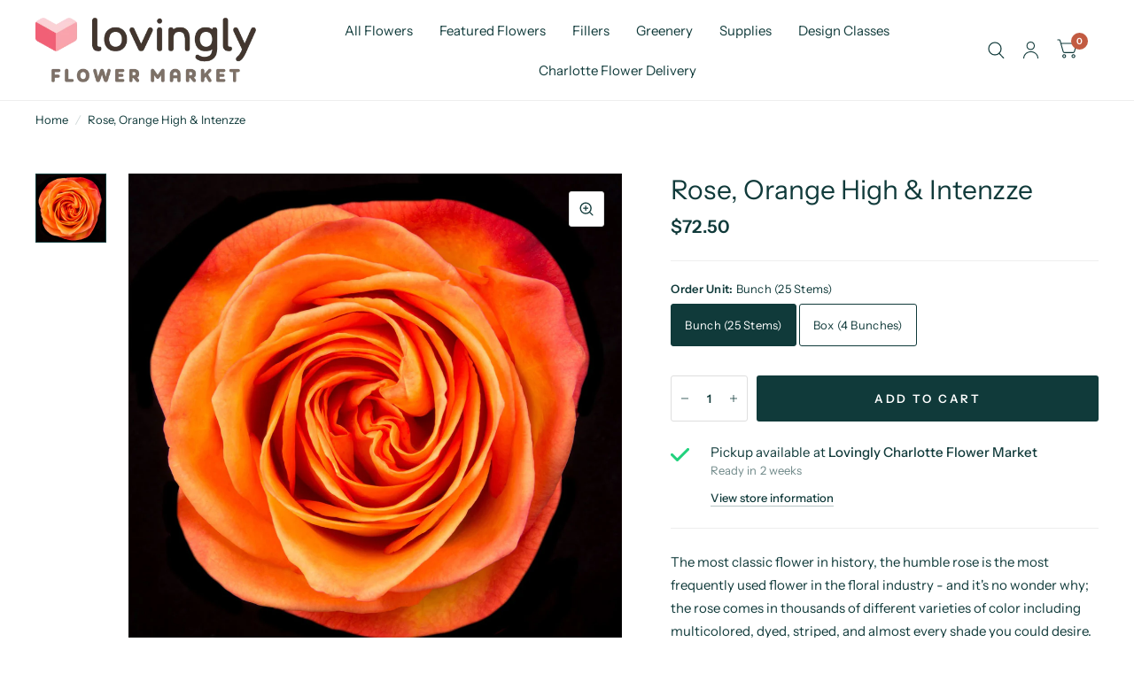

--- FILE ---
content_type: text/css
request_url: https://charlotteflowermarket.com/cdn/shop/t/4/assets/product-grid.css?v=20226741155078791451768320656
body_size: 961
content:
@charset "UTF-8";.product-card .product-featured-image-link img,.product-card .product-card-quickview span,.product-card .product-card-quickview .quick-view-icon path,.product-card--add-to-cart-button,.product-card .product-card-swatches .product-card-swatch{transition:all .25s cubic-bezier(.104,.204,.492,1)}.no-js .product-card .product-card-quickview,.product-card .no-js .product-card-quickview,.no-js .product-card--add-to-cart-button{display:none!important}.collection-container--full-width-true .row,.collection-container--full-width-true .products.row{max-width:none}.products{list-style:none}.products.carousel{display:flex;flex-wrap:nowrap;overflow:hidden}.products.carousel .product-card{flex-shrink:0}.products.carousel .carousel__slide{width:100%}.no-js .products.carousel{overflow:scroll}.products.carousel.flickity-enabled{overflow:visible}.product-card{display:block;position:relative;margin-bottom:20px;width:100%}@media only screen and (min-width: 768px){.product-card{margin-bottom:30px}}.carousel .product-card{margin-bottom:0}.product-card.text-center .product-card-info{padding:0 5%}.product-card .product-featured-image{margin-bottom:15px;position:relative}@media only screen and (min-width: 768px){.product-card .product-featured-image{margin-bottom:25px}}@media (hover: hover){.product-card .product-featured-image.thb-hover:hover .product-primary-image{opacity:0}.product-card .product-featured-image.thb-hover:hover .product-secondary-image{opacity:1}}.product-card .product-featured-image-link{display:block;position:relative;height:0;overflow:hidden;padding-bottom:var(--padding-bottom)}.product-card .product-featured-image-link img{position:absolute;top:0;left:0;width:100%;height:100%;object-fit:cover;z-index:5;will-change:opacity}.product-card .product-featured-image-link .thb-placeholder{position:absolute;top:0;left:0;width:100%;height:100%}.product-card .product-featured-image-link .product-secondary-image{opacity:0;z-index:10}.product-card .product-featured-image-link.aspect-ratio--adapt img{object-fit:contain}.product-card .product-featured-image-link.aspect-ratio--square{padding-bottom:100%}.product-card .product-featured-image-link.aspect-ratio--portrait{padding-bottom:125%}.product-card .product-card-vendor{text-transform:uppercase;font-size:.625rem;letter-spacing:.1em;opacity:.6;margin-bottom:3px}.product-card .product-card-title{font-size:calc(var(--font-product-title-scale, 1) * .9375rem);line-height:calc(var(--font-product-title-line-height-scale, 1) * 1.5);display:block}.product-title-uppercase-true .product-card .product-card-title{text-transform:uppercase}.product-card--badges{position:absolute;z-index:30;display:flex;flex-direction:column;gap:5px}.product-card--badges.bottom{bottom:10px}.product-card--badges.left{left:-6px;align-items:flex-start}.product-card--badges.top{top:10px}.product-card--badges.right{right:-6px;align-items:flex-end}.product-card--badges.top.right+.product-featured-image-link .product-card-quickview{right:auto;left:10px}.product-card-subtitle{font-size:.8125rem;color:rgba(var(--color-body-rgb),.8);margin-top:10px;margin-bottom:0}.product-card .product-card-quickview{position:absolute;top:10px;right:10px;z-index:40;background:var(--bg-body, #fff);border:1px solid var(--color-form-border);border-radius:3px;height:36px;display:flex}.product-card .product-card-quickview>svg{width:34px;height:34px;padding:10px}.product-card .product-card-quickview span{max-width:0;overflow:hidden;line-height:34px;font-size:.625rem;font-weight:var(--font-body-bold-weight, 600);letter-spacing:.2em;padding-right:0;white-space:nowrap;text-transform:uppercase}.product-card .product-card-quickview .spinner{position:absolute;top:0;left:0;z-index:20;opacity:0}.product-card .product-card-quickview.loading>svg{opacity:0}.product-card .product-card-quickview.loading>svg+.spinner{opacity:1}.product-card .product-card-quickview:hover .quick-view-icon path,.product-card .product-card-quickview:focus .quick-view-icon path{stroke:var(--color-accent2)}.product-card .product-card-quickview:hover span,.product-card .product-card-quickview:focus span{max-width:102px;padding-left:2px;padding-right:15px}[dir=rtl] .product-card .product-card-quickview:hover span,[dir=rtl] .product-card .product-card-quickview:focus span{padding-left:15px;padding-right:2px}.product-card--add-to-cart-button{position:absolute;bottom:10px;left:10px;right:10px;background:var(--bg-body, #fff);color:var(--color-accent);border-radius:var(--button-border-radius, 3px);display:flex;align-items:center;justify-content:center;text-align:center;font-size:.75rem;letter-spacing:.05em;opacity:0;z-index:10;white-space:nowrap;height:44px;padding:5px 10px;text-transform:uppercase;border:1px solid var(--color-form-border)}.product-card--add-to-cart-button .spinner{position:absolute;top:50%;left:50%;z-index:20;opacity:0;width:34px;height:34px;margin:-17px 0 0 -17px;padding:10px}.product-card--add-to-cart-button.loading .spinner{opacity:1}.product-card--add-to-cart-button.loading .product-card--add-to-cart-text{opacity:0}.product-card:hover .product-card--add-to-cart-button{opacity:1}.product-card .product-card-swatches{line-height:0;margin-top:9px}.product-card .product-card-swatches .product-card-swatch{display:inline-flex;margin:0;width:14px;height:14px;border-radius:7px;padding:3px;position:relative;cursor:pointer}.product-card .product-card-swatches .product-card-swatch:after{content:"";display:block;position:absolute;top:3px;left:3px;right:3px;bottom:3px;border-radius:4px;background:var(--option-color);background-image:var(--option-color-image);background-size:cover}.product-card .product-card-swatches .product-card-swatch.active{box-shadow:0 0 0 1px var(--color-accent) inset}.collection-empty{text-align:center;padding:10vh}.collection-empty svg{margin-bottom:30px}.collection-empty .text-button{font-size:inherit}.collection-empty p{font-size:1.25rem}.star-rating{--star-percent: calc(var(--star-rating) / 5 * 100%);display:inline-block;font-size:1rem;font-family:Times;line-height:1}.star-rating:before{content:"\2605\2605\2605\2605\2605";background:linear-gradient(90deg,var(--color-star) var(--star-percent),#e1e1e1 var(--star-percent));-webkit-background-clip:text;-webkit-text-fill-color:transparent}.rating{display:inline-block;margin:0}.rating-star{--letter-spacing: .3;--font-size: 1.5;--percent: calc( ( var(--rating) / var(--rating-max) + var(--rating-decimal) * var(--font-size) / (var(--rating-max) * (var(--letter-spacing) + var(--font-size))) ) * 100% );letter-spacing:calc(var(--letter-spacing) * 1rem);font-size:calc(var(--font-size) * 1rem);line-height:1;display:inline-block;font-family:Times;margin:0}.rating-star:before{content:"\2605\2605\2605\2605\2605";background:linear-gradient(90deg,var(--color-reviews) var(--percent),rgba(var(--color-foreground),.15) var(--percent));-webkit-background-clip:text;-webkit-text-fill-color:transparent}.rating-text{display:none}.rating-count{display:none;margin:0}@media (forced-colors: active){.rating{display:none}.rating-text{display:block}}
/*# sourceMappingURL=/cdn/shop/t/4/assets/product-grid.css.map?v=20226741155078791451768320656 */
